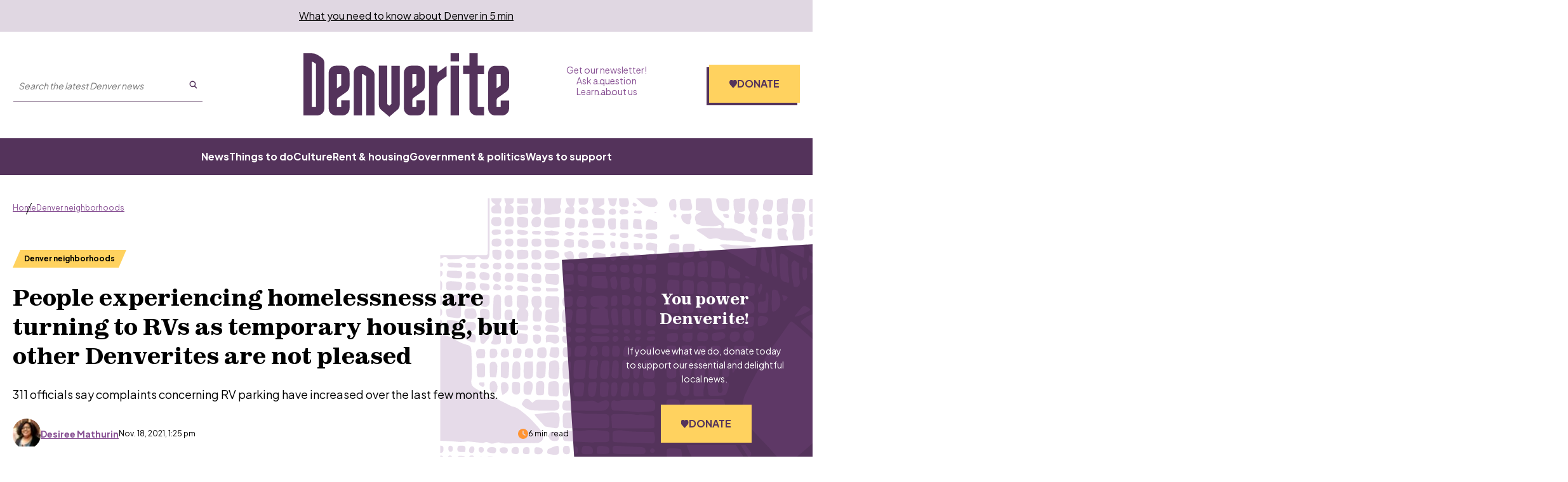

--- FILE ---
content_type: text/html; charset=utf-8
request_url: https://www.google.com/recaptcha/api2/aframe
body_size: 153
content:
<!DOCTYPE HTML><html><head><meta http-equiv="content-type" content="text/html; charset=UTF-8"></head><body><script nonce="eDmb-GjtW8g_Fk2EQ8MwEw">/** Anti-fraud and anti-abuse applications only. See google.com/recaptcha */ try{var clients={'sodar':'https://pagead2.googlesyndication.com/pagead/sodar?'};window.addEventListener("message",function(a){try{if(a.source===window.parent){var b=JSON.parse(a.data);var c=clients[b['id']];if(c){var d=document.createElement('img');d.src=c+b['params']+'&rc='+(localStorage.getItem("rc::a")?sessionStorage.getItem("rc::b"):"");window.document.body.appendChild(d);sessionStorage.setItem("rc::e",parseInt(sessionStorage.getItem("rc::e")||0)+1);localStorage.setItem("rc::h",'1769596963325');}}}catch(b){}});window.parent.postMessage("_grecaptcha_ready", "*");}catch(b){}</script></body></html>